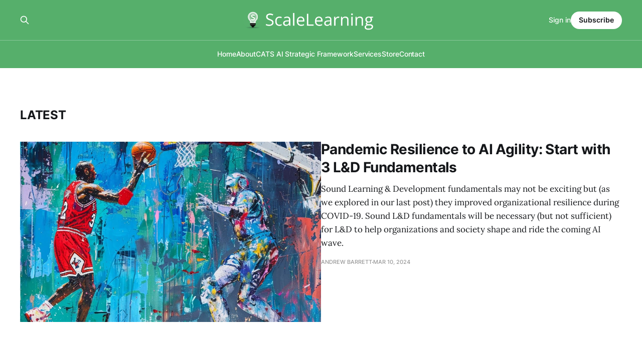

--- FILE ---
content_type: text/html; charset=utf-8
request_url: https://www.scalelearning.com/
body_size: 3848
content:
<!DOCTYPE html>
<html lang="en">

<head>
    <meta charset="utf-8">
    <meta name="viewport" content="width=device-width, initial-scale=1">
    <title>ScaleLearning</title>
    <link rel="stylesheet" href="https://www.scalelearning.com/assets/built/screen.css?v=561892fad5">

    <meta name="description" content="We believe that learning is key to shaping our future. Our mission is to explore how to empower individuals &amp; organizations to actively engage with AI, using it to learn to create a future we want.">
    <link rel="icon" href="https://www.scalelearning.com/content/images/size/w256h256/2023/05/scalelearning_as_a_minimalist_application_icon_illustrator_futu_d5f59e1c-6f2e-45cd-87b6-ebe8f305495c.png" type="image/png">
    <link rel="canonical" href="https://www.scalelearning.com/">
    <meta name="referrer" content="no-referrer-when-downgrade">
    
    <meta property="og:site_name" content="ScaleLearning">
    <meta property="og:type" content="website">
    <meta property="og:title" content="ScaleLearning">
    <meta property="og:description" content="We believe that learning is key to shaping our future. Our mission is to explore how to empower individuals &amp; organizations to actively engage with AI, using it to learn to create a future we want.">
    <meta property="og:url" content="https://www.scalelearning.com/">
    <meta property="og:image" content="https://www.scalelearning.com/content/images/2023/05/scalelearning_A_professional_and_inviting_scene_symbolizing_the_12c46a94-275d-4dd4-8ec3-fc315ad3d08c.png">
    <meta name="twitter:card" content="summary_large_image">
    <meta name="twitter:title" content="ScaleLearning">
    <meta name="twitter:description" content="We believe that learning is key to shaping our future. Our mission is to explore how to empower individuals &amp; organizations to actively engage with AI, using it to learn to create a future we want.">
    <meta name="twitter:url" content="https://www.scalelearning.com/">
    <meta name="twitter:image" content="https://www.scalelearning.com/content/images/2023/05/scalelearning_A_professional_and_inviting_scene_symbolizing_the_12c46a94-275d-4dd4-8ec3-fc315ad3d08c.png">
    <meta property="og:image:width" content="1024">
    <meta property="og:image:height" content="1024">
    
    <script type="application/ld+json">
{
    "@context": "https://schema.org",
    "@type": "WebSite",
    "publisher": {
        "@type": "Organization",
        "name": "ScaleLearning",
        "url": "https://www.scalelearning.com/",
        "logo": {
            "@type": "ImageObject",
            "url": "https://www.scalelearning.com/content/images/2023/07/ScaleLearningHeader-1.png"
        }
    },
    "url": "https://www.scalelearning.com/",
    "name": "ScaleLearning",
    "image": {
        "@type": "ImageObject",
        "url": "https://www.scalelearning.com/content/images/2023/05/scalelearning_A_professional_and_inviting_scene_symbolizing_the_12c46a94-275d-4dd4-8ec3-fc315ad3d08c.png",
        "width": 1024,
        "height": 1024
    },
    "mainEntityOfPage": "https://www.scalelearning.com/",
    "description": "We believe that learning is key to shaping our future. Our mission is to explore how to empower individuals &amp; organizations to actively engage with AI, using it to learn to create a future we want."
}
    </script>

    <meta name="generator" content="Ghost 6.13">
    <link rel="alternate" type="application/rss+xml" title="ScaleLearning" href="https://www.scalelearning.com/rss/">
    <script defer src="https://cdn.jsdelivr.net/ghost/portal@~2.56/umd/portal.min.js" data-i18n="true" data-ghost="https://www.scalelearning.com/" data-key="db58ea4c956c515ecc60a44f3f" data-api="https://scalelearning.ghost.io/ghost/api/content/" data-locale="en" crossorigin="anonymous"></script><style id="gh-members-styles">.gh-post-upgrade-cta-content,
.gh-post-upgrade-cta {
    display: flex;
    flex-direction: column;
    align-items: center;
    font-family: -apple-system, BlinkMacSystemFont, 'Segoe UI', Roboto, Oxygen, Ubuntu, Cantarell, 'Open Sans', 'Helvetica Neue', sans-serif;
    text-align: center;
    width: 100%;
    color: #ffffff;
    font-size: 16px;
}

.gh-post-upgrade-cta-content {
    border-radius: 8px;
    padding: 40px 4vw;
}

.gh-post-upgrade-cta h2 {
    color: #ffffff;
    font-size: 28px;
    letter-spacing: -0.2px;
    margin: 0;
    padding: 0;
}

.gh-post-upgrade-cta p {
    margin: 20px 0 0;
    padding: 0;
}

.gh-post-upgrade-cta small {
    font-size: 16px;
    letter-spacing: -0.2px;
}

.gh-post-upgrade-cta a {
    color: #ffffff;
    cursor: pointer;
    font-weight: 500;
    box-shadow: none;
    text-decoration: underline;
}

.gh-post-upgrade-cta a:hover {
    color: #ffffff;
    opacity: 0.8;
    box-shadow: none;
    text-decoration: underline;
}

.gh-post-upgrade-cta a.gh-btn {
    display: block;
    background: #ffffff;
    text-decoration: none;
    margin: 28px 0 0;
    padding: 8px 18px;
    border-radius: 4px;
    font-size: 16px;
    font-weight: 600;
}

.gh-post-upgrade-cta a.gh-btn:hover {
    opacity: 0.92;
}</style>
    <script defer src="https://cdn.jsdelivr.net/ghost/sodo-search@~1.8/umd/sodo-search.min.js" data-key="db58ea4c956c515ecc60a44f3f" data-styles="https://cdn.jsdelivr.net/ghost/sodo-search@~1.8/umd/main.css" data-sodo-search="https://scalelearning.ghost.io/" data-locale="en" crossorigin="anonymous"></script>
    
    <link href="https://www.scalelearning.com/webmentions/receive/" rel="webmention">
    <script defer src="/public/cards.min.js?v=561892fad5"></script>
    <link rel="stylesheet" type="text/css" href="/public/cards.min.css?v=561892fad5">
    <script defer src="/public/comment-counts.min.js?v=561892fad5" data-ghost-comments-counts-api="https://www.scalelearning.com/members/api/comments/counts/"></script>
    <script defer src="/public/member-attribution.min.js?v=561892fad5"></script><style>:root {--ghost-accent-color: #56af6b;}</style>
</head>

<body class="home-template is-head-stacked has-serif-body is-head-brand">
<div class="gh-site">

    <header id="gh-head" class="gh-head gh-outer">
        <div class="gh-head-inner gh-inner">
            <div class="gh-head-brand">
                <div class="gh-head-brand-wrapper">
                    <h1 class="gh-head-logo">
                    <a  href="https://www.scalelearning.com">
                            <img src="https://www.scalelearning.com/content/images/2023/07/ScaleLearningHeader-1.png" alt="ScaleLearning">
                    </a>
                    </h1>
                </div>
                <button class="gh-search gh-icon-btn" aria-label="Search this site" data-ghost-search><svg xmlns="http://www.w3.org/2000/svg" fill="none" viewBox="0 0 24 24" stroke="currentColor" stroke-width="2" width="20" height="20"><path stroke-linecap="round" stroke-linejoin="round" d="M21 21l-6-6m2-5a7 7 0 11-14 0 7 7 0 0114 0z"></path></svg></button>
                <button class="gh-burger"></button>
            </div>

            <nav class="gh-head-menu">
                <ul class="nav">
    <li class="nav-home nav-current"><a href="https://www.scalelearning.com/">Home</a></li>
    <li class="nav-about"><a href="https://www.scalelearning.com/about/">About</a></li>
    <li class="nav-cats-ai-strategic-framework"><a href="https://www.scalelearning.com/cats-ai-strategic-framework/">CATS AI Strategic Framework</a></li>
    <li class="nav-services"><a href="https://www.scalelearning.com/services/">Services</a></li>
    <li class="nav-store"><a href="https://scalelearning.myshopify.com/">Store</a></li>
    <li class="nav-contact"><a href="https://www.scalelearning.com/contact/">Contact</a></li>
</ul>

            </nav>

            <div class="gh-head-actions">
                    <button class="gh-search gh-icon-btn" aria-label="Search this site" data-ghost-search><svg xmlns="http://www.w3.org/2000/svg" fill="none" viewBox="0 0 24 24" stroke="currentColor" stroke-width="2" width="20" height="20"><path stroke-linecap="round" stroke-linejoin="round" d="M21 21l-6-6m2-5a7 7 0 11-14 0 7 7 0 0114 0z"></path></svg></button>
                    <div class="gh-head-members">
                                <a class="gh-head-link" href="#/portal/signin" data-portal="signin">Sign in</a>
                                <a class="gh-head-btn gh-btn gh-primary-btn" href="#/portal/signup" data-portal="signup">Subscribe</a>
                    </div>
            </div>
        </div>
    </header>

    
<main class="gh-main gh-outer">
    <div class="gh-inner">
        <section class="gh-topic gh-topic-grid">
            <h2 class="gh-topic-name">
                    Latest
            </h2>

            <div class="gh-topic-content">
                    <article class="gh-card post large">
    <a class="gh-card-link" href="/preparing-to-ride-shape-the-coming-wave/">
            <figure class="gh-card-image">
                <img
                    srcset="/content/images/size/w300/2024/03/scalelearning_a_painting_in_the_style_of_LeRoy_Neiman_of_Michae_d2e56a2c-647b-4276-833d-8d5009c327ce.jpg 300w,
                            /content/images/size/w720/2024/03/scalelearning_a_painting_in_the_style_of_LeRoy_Neiman_of_Michae_d2e56a2c-647b-4276-833d-8d5009c327ce.jpg 720w,
                            /content/images/size/w960/2024/03/scalelearning_a_painting_in_the_style_of_LeRoy_Neiman_of_Michae_d2e56a2c-647b-4276-833d-8d5009c327ce.jpg 960w,
                            /content/images/size/w1200/2024/03/scalelearning_a_painting_in_the_style_of_LeRoy_Neiman_of_Michae_d2e56a2c-647b-4276-833d-8d5009c327ce.jpg 1200w,
                            /content/images/size/w2000/2024/03/scalelearning_a_painting_in_the_style_of_LeRoy_Neiman_of_Michae_d2e56a2c-647b-4276-833d-8d5009c327ce.jpg 2000w"
                    sizes="(max-width: 1200px) 100vw, 1200px"
                    src="/content/images/size/w720/2024/03/scalelearning_a_painting_in_the_style_of_LeRoy_Neiman_of_Michae_d2e56a2c-647b-4276-833d-8d5009c327ce.jpg"
                    alt="a painting in the style of LeRoy Neiman of Michael Jordan practicing basketball with a robot"
                >
            </figure>

        <div class="gh-card-wrapper">
            <header class="gh-card-header">
                <h3 class="gh-card-title">Pandemic Resilience to AI Agility: Start with 3 L&amp;D Fundamentals</h3>
            </header>

                        <div class="gh-card-excerpt">Sound Learning &amp; Development fundamentals may not be exciting but (as we explored in our last post) they improved organizational resilience during COVID-19. Sound L&amp;D fundamentals will be necessary (but not sufficient) for L&amp;D to help organizations and society shape and ride the coming AI wave.</div>

            <footer class="gh-card-footer">
                <span class="gh-card-author">Andrew Barrett</span>
                <time class="gh-card-date" datetime="2024-03-10">Mar 10, 2024</time>
                    <script
    data-ghost-comment-count="651c3159d1e0570001ca9475"
    data-ghost-comment-count-empty=""
    data-ghost-comment-count-singular="comment"
    data-ghost-comment-count-plural="comments"
    data-ghost-comment-count-tag="span"
    data-ghost-comment-count-class-name="gh-card-comments"
    data-ghost-comment-count-autowrap="true"
>
</script>
            </footer>
        </div>
    </a>
</article>                    <article class="gh-card post">
    <a class="gh-card-link" href="/learning-from-covid-19-to-prepare-for-ai-disruption-wisdom-gap-impacts-on-learning-development/">
            <figure class="gh-card-image">
                <img
                    srcset="/content/images/size/w300/2023/09/scalelearning_a_painting_in_the_style_of_The_School_of_Athens_b_5907fe86-bcd4-4a12-b50a-5497b505d590.png 300w,
                            /content/images/size/w720/2023/09/scalelearning_a_painting_in_the_style_of_The_School_of_Athens_b_5907fe86-bcd4-4a12-b50a-5497b505d590.png 720w,
                            /content/images/size/w960/2023/09/scalelearning_a_painting_in_the_style_of_The_School_of_Athens_b_5907fe86-bcd4-4a12-b50a-5497b505d590.png 960w,
                            /content/images/size/w1200/2023/09/scalelearning_a_painting_in_the_style_of_The_School_of_Athens_b_5907fe86-bcd4-4a12-b50a-5497b505d590.png 1200w,
                            /content/images/size/w2000/2023/09/scalelearning_a_painting_in_the_style_of_The_School_of_Athens_b_5907fe86-bcd4-4a12-b50a-5497b505d590.png 2000w"
                    sizes="(max-width: 1200px) 100vw, 1200px"
                    src="/content/images/size/w720/2023/09/scalelearning_a_painting_in_the_style_of_The_School_of_Athens_b_5907fe86-bcd4-4a12-b50a-5497b505d590.png"
                    alt="Learning from COVID-19 to Prepare for AI Disruption: Wisdom Gap Impacts On L&amp;D"
                >
            </figure>

        <div class="gh-card-wrapper">
            <header class="gh-card-header">
                <h3 class="gh-card-title">Learning from COVID-19 to Prepare for AI Disruption: Wisdom Gap Impacts On L&amp;D</h3>
            </header>


            <footer class="gh-card-footer">
                <span class="gh-card-author">Andrew Barrett</span>
                <time class="gh-card-date" datetime="2023-09-26">Sep 26, 2023</time>
                    <script
    data-ghost-comment-count="650dd1e6e305ea00010e465c"
    data-ghost-comment-count-empty=""
    data-ghost-comment-count-singular="comment"
    data-ghost-comment-count-plural="comments"
    data-ghost-comment-count-tag="span"
    data-ghost-comment-count-class-name="gh-card-comments"
    data-ghost-comment-count-autowrap="true"
>
</script>
            </footer>
        </div>
    </a>
</article>                    <article class="gh-card post">
    <a class="gh-card-link" href="/why-we-need-to-scale-learning-unveiling-the-wisdom-gap-series/">
            <figure class="gh-card-image">
                <img
                    srcset="/content/images/size/w300/2023/09/scalelearning_An_abstract_painting_in_the_style_of_Gerhard_Rich_01d4e0ff-2387-4f1b-9990-6dab149f7e92.png 300w,
                            /content/images/size/w720/2023/09/scalelearning_An_abstract_painting_in_the_style_of_Gerhard_Rich_01d4e0ff-2387-4f1b-9990-6dab149f7e92.png 720w,
                            /content/images/size/w960/2023/09/scalelearning_An_abstract_painting_in_the_style_of_Gerhard_Rich_01d4e0ff-2387-4f1b-9990-6dab149f7e92.png 960w,
                            /content/images/size/w1200/2023/09/scalelearning_An_abstract_painting_in_the_style_of_Gerhard_Rich_01d4e0ff-2387-4f1b-9990-6dab149f7e92.png 1200w,
                            /content/images/size/w2000/2023/09/scalelearning_An_abstract_painting_in_the_style_of_Gerhard_Rich_01d4e0ff-2387-4f1b-9990-6dab149f7e92.png 2000w"
                    sizes="(max-width: 1200px) 100vw, 1200px"
                    src="/content/images/size/w720/2023/09/scalelearning_An_abstract_painting_in_the_style_of_Gerhard_Rich_01d4e0ff-2387-4f1b-9990-6dab149f7e92.png"
                    alt="Why We Need to Scale Learning: Unveiling the Wisdom Gap Series"
                >
            </figure>

        <div class="gh-card-wrapper">
            <header class="gh-card-header">
                <h3 class="gh-card-title">Why We Need to Scale Learning: Unveiling the Wisdom Gap Series</h3>
            </header>


            <footer class="gh-card-footer">
                <span class="gh-card-author">Andrew Barrett</span>
                <time class="gh-card-date" datetime="2023-09-18">Sep 18, 2023</time>
                    <script
    data-ghost-comment-count="65084c4cbd7c7c0001ee9c50"
    data-ghost-comment-count-empty=""
    data-ghost-comment-count-singular="comment"
    data-ghost-comment-count-plural="comments"
    data-ghost-comment-count-tag="span"
    data-ghost-comment-count-class-name="gh-card-comments"
    data-ghost-comment-count-autowrap="true"
>
</script>
            </footer>
        </div>
    </a>
</article>            </div>

            <footer class="gh-topic-footer">
            </footer>
        </section>


    </div>
</main>

    <footer class="gh-foot gh-outer">
        <div class="gh-foot-inner gh-inner">
                <section class="gh-subscribe">
                    <h3 class="gh-subscribe-title">Subscribe to ScaleLearning</h3>
                        <div class="gh-subscribe-description">Don&#x27;t miss out on the latest news. Sign up now to get access to the library of members-only articles.</div>
                    <button class="gh-subscribe-btn gh-btn" data-portal="signup"><svg width="20" height="20" viewBox="0 0 20 20" fill="none" stroke="currentColor" xmlns="http://www.w3.org/2000/svg">
    <path d="M3.33332 3.33334H16.6667C17.5833 3.33334 18.3333 4.08334 18.3333 5.00001V15C18.3333 15.9167 17.5833 16.6667 16.6667 16.6667H3.33332C2.41666 16.6667 1.66666 15.9167 1.66666 15V5.00001C1.66666 4.08334 2.41666 3.33334 3.33332 3.33334Z" stroke-width="1.5" stroke-linecap="round" stroke-linejoin="round"/>
    <path d="M18.3333 5L9.99999 10.8333L1.66666 5" stroke-width="1.5" stroke-linecap="round" stroke-linejoin="round"/>
</svg> Subscribe now</button>
                </section>

            <nav class="gh-foot-menu">
                <ul class="nav">
    <li class="nav-sign-up nav-current"><a href="#/portal/">Sign up</a></li>
</ul>

            </nav>

            <div class="gh-copyright">
                    ScaleLearning © 2026. Powered by <a href="https://ghost.org/" target="_blank" rel="noopener">Ghost</a>
            </div>
        </div>
    </footer>

</div>


<script src="https://www.scalelearning.com/assets/built/main.min.js?v=561892fad5"></script>



</body>

</html>
